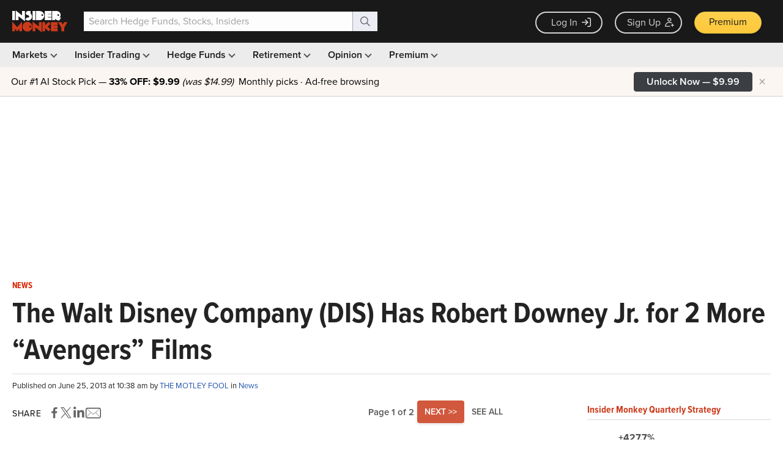

--- FILE ---
content_type: text/html; charset=utf-8
request_url: https://www.google.com/recaptcha/api2/aframe
body_size: 267
content:
<!DOCTYPE HTML><html><head><meta http-equiv="content-type" content="text/html; charset=UTF-8"></head><body><script nonce="6GnOmWuTeo6iINDuSwW0aw">/** Anti-fraud and anti-abuse applications only. See google.com/recaptcha */ try{var clients={'sodar':'https://pagead2.googlesyndication.com/pagead/sodar?'};window.addEventListener("message",function(a){try{if(a.source===window.parent){var b=JSON.parse(a.data);var c=clients[b['id']];if(c){var d=document.createElement('img');d.src=c+b['params']+'&rc='+(localStorage.getItem("rc::a")?sessionStorage.getItem("rc::b"):"");window.document.body.appendChild(d);sessionStorage.setItem("rc::e",parseInt(sessionStorage.getItem("rc::e")||0)+1);localStorage.setItem("rc::h",'1768995185334');}}}catch(b){}});window.parent.postMessage("_grecaptcha_ready", "*");}catch(b){}</script></body></html>

--- FILE ---
content_type: application/javascript
request_url: https://prism.app-us1.com/?a=69633062&u=https%3A%2F%2Fwww.insidermonkey.com%2Fblog%2Fthe-walt-disney-company-dis-has-robert-downey-jr-for-2-more-avengers-films-178168%2F
body_size: 121
content:
window.visitorGlobalObject=window.visitorGlobalObject||window.prismGlobalObject;window.visitorGlobalObject.setVisitorId('8c4b1138-2608-4c35-8ee2-c568a589225e', '69633062');window.visitorGlobalObject.setWhitelistedServices('tracking', '69633062');